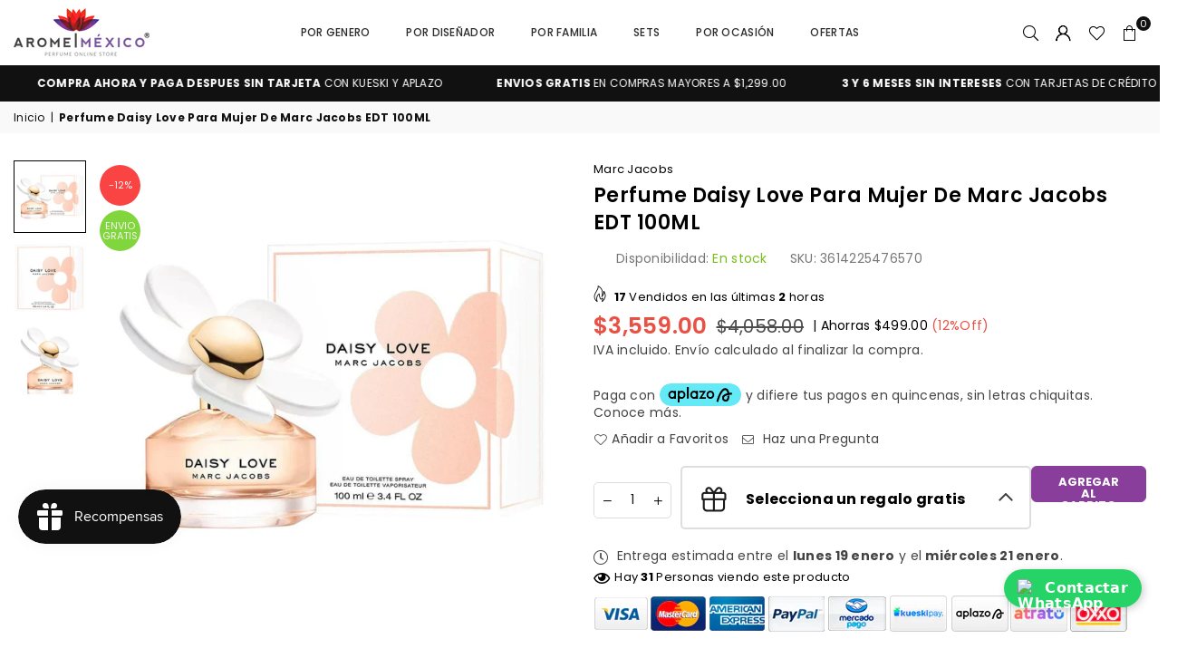

--- FILE ---
content_type: text/javascript; charset=utf-8
request_url: https://arome.mx/products/perfume-daisy-love-para-mujer-de-marc-jacobs-edt-100ml.js
body_size: 912
content:
{"id":6623175049265,"title":"Perfume Daisy Love Para Mujer De Marc Jacobs EDT 100ML","handle":"perfume-daisy-love-para-mujer-de-marc-jacobs-edt-100ml","description":"\u003cp\u003eDale un toque de romance y frescura a tu día con Daisy Love, la cautivadora fragancia para mujeres de Marc Jacobs. Esta fragancia de la familia olfativa Almizcle Floral Amaderado te transportará a un jardín en plena primavera, donde las margaritas florecen y el amor está en el aire.\u003c\/p\u003e\n\u003cp\u003eEl aroma de Daisy Love, lanzado en 2018 por el talentoso perfumista Alberto Morillas, te envolverá con sus notas únicas. En la salida, se percibe el encantador aroma del camemoro, que aporta frescura y vitalidad. En el corazón de la fragancia, las margaritas se despliegan en todo su esplendor, añadiendo un toque floral delicado y femenino. Y en las notas de fondo, el almizcle de cachemira y los trozos de madera a la deriva se entrelazan para crear una estela cálida y envolvente que perdura en el tiempo.\u003c\/p\u003e\n\u003cp\u003eNo podemos dejar de mencionar el elegante frasco de Daisy Love. Su diseño sofisticado y femenino combina a la perfección con la esencia de la fragancia. Además, el frasco cuenta con un práctico atomizador para una aplicación fácil y precisa.\u003c\/p\u003e\n\u003cp\u003e\u003cimg style=\"display: block; margin-left: auto; margin-right: auto;\" src=\"https:\/\/cdn.shopify.com\/s\/files\/1\/0050\/9761\/9505\/files\/p431151-av-02-zoom_480x480.jpg?v=1629828767\" alt=\"Daisy Love Front\" width=\"400\" height=\"400\"\u003e\u003c\/p\u003e\n\u003cp\u003e\u003cimg style=\"display: block; margin-left: auto; margin-right: auto;\" src=\"https:\/\/cdn.shopify.com\/s\/files\/1\/0050\/9761\/9505\/files\/Daisy_Love_Marc_Jacobs_-_Olfactive_1x1__add1_480x480.jpg?v=1629828786\" alt=\"Daisy Love Back\" width=\"400\" height=\"400\"\u003e\u003c\/p\u003e\n\u003ch2\u003eCaracterísticas principales:\u003c\/h2\u003e\n\u003cul\u003e\n\u003cli\u003eAroma floral y amaderado que combina notas de camemoro, margarita, almizcle de cachemira y madera a la deriva.\u003c\/li\u003e\n\u003cli\u003eFrasco elegante con atomizador para una aplicación fácil y precisa.\u003c\/li\u003e\n\u003c\/ul\u003e\n\u003cp\u003eSi estás buscando un perfume que te haga sentir sofisticada, fresca y llena de amor, Daisy Love de Marc Jacobs es la elección perfecta. ¡Atrévete a darle a tu día una dosis de encanto y seducción con esta cautivadora fragancia!\u003c\/p\u003e\n\u003cul\u003e\n\u003cli\u003ePresentación: Eau de Toilette (EDT)\u003c\/li\u003e\n\u003cli\u003eTamaño: 100 ml\u003c\/li\u003e\n\u003cli\u003eGenero: Para Dama\u003c\/li\u003e\n\u003c\/ul\u003e\n\u003cp\u003eCompra Aquí el Perfume Daisy Love Para Mujer De Marc Jacobs Original, de forma segura y al mejor precio.\u003c\/p\u003e","published_at":"2021-08-24T12:14:50-06:00","created_at":"2021-08-24T12:14:42-06:00","vendor":"Marc Jacobs","type":"","tags":["\u003cp style=\"text-align: center;\"\u003eEnvio Gratis\u003c\/p\u003e","Almizcle","Amaderada","dama","Eau de Toilette","Envío Gratis","Floral","Marc Jacobs","Marinas","Mas de $1000","Para Dama","Por Diseñador: Marc Jacobs","RD"],"price":355900,"price_min":355900,"price_max":355900,"available":true,"price_varies":false,"compare_at_price":405800,"compare_at_price_min":405800,"compare_at_price_max":405800,"compare_at_price_varies":false,"variants":[{"id":39430498975793,"title":"Default Title","option1":"Default Title","option2":null,"option3":null,"sku":"3614225476570","requires_shipping":true,"taxable":true,"featured_image":null,"available":true,"name":"Perfume Daisy Love Para Mujer De Marc Jacobs EDT 100ML","public_title":null,"options":["Default Title"],"price":355900,"weight":0,"compare_at_price":405800,"inventory_management":"shopify","barcode":"3614225476570","requires_selling_plan":false,"selling_plan_allocations":[]}],"images":["\/\/cdn.shopify.com\/s\/files\/1\/0050\/9761\/9505\/files\/perfume-daisy-love-para-mujer-de-marc-jacobs-edt-100ml-arome-mexico-1.jpg?v=1725388651","\/\/cdn.shopify.com\/s\/files\/1\/0050\/9761\/9505\/files\/perfume-daisy-love-para-mujer-de-marc-jacobs-edt-100ml-arome-mexico-2.jpg?v=1725388653","\/\/cdn.shopify.com\/s\/files\/1\/0050\/9761\/9505\/files\/perfume-daisy-love-para-mujer-de-marc-jacobs-edt-100ml-arome-mexico-3.jpg?v=1725388655"],"featured_image":"\/\/cdn.shopify.com\/s\/files\/1\/0050\/9761\/9505\/files\/perfume-daisy-love-para-mujer-de-marc-jacobs-edt-100ml-arome-mexico-1.jpg?v=1725388651","options":[{"name":"Title","position":1,"values":["Default Title"]}],"url":"\/products\/perfume-daisy-love-para-mujer-de-marc-jacobs-edt-100ml","media":[{"alt":"Perfume Daisy Love Para Mujer De Marc Jacobs Edt 100 mL - Arome México","id":31882638196994,"position":1,"preview_image":{"aspect_ratio":1.0,"height":1200,"width":1200,"src":"https:\/\/cdn.shopify.com\/s\/files\/1\/0050\/9761\/9505\/files\/perfume-daisy-love-para-mujer-de-marc-jacobs-edt-100ml-arome-mexico-1.jpg?v=1725388651"},"aspect_ratio":1.0,"height":1200,"media_type":"image","src":"https:\/\/cdn.shopify.com\/s\/files\/1\/0050\/9761\/9505\/files\/perfume-daisy-love-para-mujer-de-marc-jacobs-edt-100ml-arome-mexico-1.jpg?v=1725388651","width":1200},{"alt":"Perfume Daisy Love Para Mujer De Marc Jacobs Edt 100 mL - Arome México","id":31882638950658,"position":2,"preview_image":{"aspect_ratio":1.0,"height":1200,"width":1200,"src":"https:\/\/cdn.shopify.com\/s\/files\/1\/0050\/9761\/9505\/files\/perfume-daisy-love-para-mujer-de-marc-jacobs-edt-100ml-arome-mexico-2.jpg?v=1725388653"},"aspect_ratio":1.0,"height":1200,"media_type":"image","src":"https:\/\/cdn.shopify.com\/s\/files\/1\/0050\/9761\/9505\/files\/perfume-daisy-love-para-mujer-de-marc-jacobs-edt-100ml-arome-mexico-2.jpg?v=1725388653","width":1200},{"alt":"Perfume Daisy Love Para Mujer De Marc Jacobs Edt 100 mL - Arome México","id":31882639114498,"position":3,"preview_image":{"aspect_ratio":1.0,"height":1200,"width":1200,"src":"https:\/\/cdn.shopify.com\/s\/files\/1\/0050\/9761\/9505\/files\/perfume-daisy-love-para-mujer-de-marc-jacobs-edt-100ml-arome-mexico-3.jpg?v=1725388655"},"aspect_ratio":1.0,"height":1200,"media_type":"image","src":"https:\/\/cdn.shopify.com\/s\/files\/1\/0050\/9761\/9505\/files\/perfume-daisy-love-para-mujer-de-marc-jacobs-edt-100ml-arome-mexico-3.jpg?v=1725388655","width":1200}],"requires_selling_plan":false,"selling_plan_groups":[]}